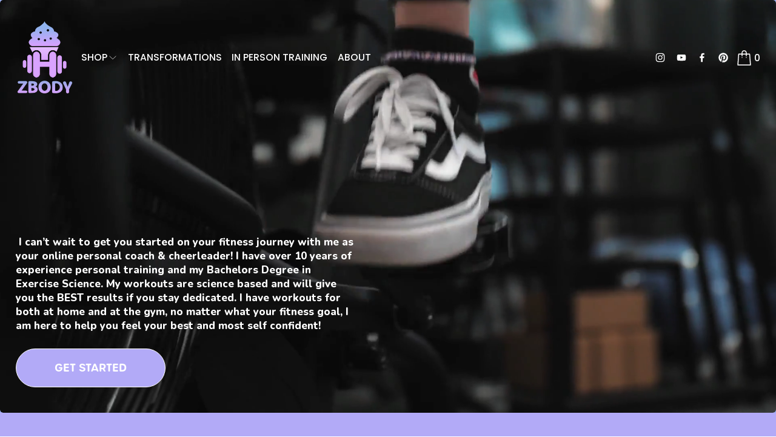

--- FILE ---
content_type: application/javascript; charset=UTF-8
request_url: https://static1.squarespace.com/static/vta/5c5a519771c10ba3470d8101/scripts/1589.bc4627b731c5f9226711.js
body_size: 6513
content:
(globalThis.webpackChunknew_bedford_framework=globalThis.webpackChunknew_bedford_framework||[]).push([[1589],{11589:(n,e,t)=>{"use strict";t.d(e,{A:()=>M});t(94226);var o=t(80296),r=t(23029),i=t(92901),s=t(50388),a=t(53954),u=t(85501),c=t(64467),l=t(45299),p=t(11561),d=t(22131),f=t(91028),v=t(32171),h=t(45458),m=function(){return(0,i.A)(function n(e){var t=e.color1,o=e.color2;(0,r.A)(this,n),this.color1=(0,h.A)(t),this.color2=(0,h.A)(o)},[{key:"update",value:function(){}}])}(),y=t(80225);const x="\nattribute vec3 aPosition;\n\nvarying vec2 vUv;\n\nvoid main() {\n  gl_Position = vec4(aPosition, 1.0);\n  vUv = gl_Position.xy * 0.5 + 0.5;\n}\n";function g(n,e){var t=Object.keys(n);if(Object.getOwnPropertySymbols){var o=Object.getOwnPropertySymbols(n);e&&(o=o.filter(function(e){return Object.getOwnPropertyDescriptor(n,e).enumerable})),t.push.apply(t,o)}return t}function A(n){for(var e=1;e<arguments.length;e++){var t=null!=arguments[e]?arguments[e]:{};e%2?g(Object(t),!0).forEach(function(e){(0,c.A)(n,e,t[e])}):Object.getOwnPropertyDescriptors?Object.defineProperties(n,Object.getOwnPropertyDescriptors(t)):g(Object(t)).forEach(function(e){Object.defineProperty(n,e,Object.getOwnPropertyDescriptor(t,e))})}return n}var b=function(){return(0,i.A)(function n(e){var t=this,o=e.stage;(0,r.A)(this,n),(0,c.A)(this,"angle",0),(0,c.A)(this,"setProps",function(n){t.props=A(A({},t.props),n),t.angle=t.props.linearGradientAngle}),this.props=A({},n.defaultProps),this.stage=o},[{key:"getProgram",value:function(){return this.stage.getProgram({key:"linear-gradient-program",factory:function(){return new y.A({vert:x,frag:"\n//\n// Description : Array and textureless GLSL 2D/3D/4D simplex\n//               noise functions.\n//      Author : Ian McEwan, Ashima Arts.\n//  Maintainer : ijm\n//     Lastmod : 20110822 (ijm)\n//     License : Copyright (C) 2011 Ashima Arts. All rights reserved.\n//               Distributed under the MIT License. See LICENSE file.\n//               https://github.com/ashima/webgl-noise\n//\n\nvec3 mod289_4217261547(vec3 x) {\n  return x - floor(x * (1.0 / 289.0)) * 289.0;\n}\n\nvec4 mod289_4217261547(vec4 x) {\n  return x - floor(x * (1.0 / 289.0)) * 289.0;\n}\n\nvec4 permute_4217261547(vec4 x) {\n     return mod289_4217261547(((x*34.0)+1.0)*x);\n}\n\nvec4 taylorInvSqrt_4217261547(vec4 r)\n{\n  return 1.79284291400159 - 0.85373472095314 * r;\n}\n\nfloat snoise(vec3 v)\n  {\n  const vec2  C = vec2(1.0/6.0, 1.0/3.0) ;\n  const vec4  D_4217261547 = vec4(0.0, 0.5, 1.0, 2.0);\n\n// First corner\n  vec3 i  = floor(v + dot(v, C.yyy) );\n  vec3 x0 =   v - i + dot(i, C.xxx) ;\n\n// Other corners\n  vec3 g_4217261547 = step(x0.yzx, x0.xyz);\n  vec3 l = 1.0 - g_4217261547;\n  vec3 i1 = min( g_4217261547.xyz, l.zxy );\n  vec3 i2 = max( g_4217261547.xyz, l.zxy );\n\n  //   x0 = x0 - 0.0 + 0.0 * C.xxx;\n  //   x1 = x0 - i1  + 1.0 * C.xxx;\n  //   x2 = x0 - i2  + 2.0 * C.xxx;\n  //   x3 = x0 - 1.0 + 3.0 * C.xxx;\n  vec3 x1 = x0 - i1 + C.xxx;\n  vec3 x2 = x0 - i2 + C.yyy; // 2.0*C.x = 1/3 = C.y\n  vec3 x3 = x0 - D_4217261547.yyy;      // -1.0+3.0*C.x = -0.5 = -D.y\n\n// Permutations\n  i = mod289_4217261547(i);\n  vec4 p = permute_4217261547( permute_4217261547( permute_4217261547(\n             i.z + vec4(0.0, i1.z, i2.z, 1.0 ))\n           + i.y + vec4(0.0, i1.y, i2.y, 1.0 ))\n           + i.x + vec4(0.0, i1.x, i2.x, 1.0 ));\n\n// Gradients: 7x7 points over a square, mapped onto an octahedron.\n// The ring size 17*17 = 289 is close to a multiple of 49 (49*6 = 294)\n  float n_ = 0.142857142857; // 1.0/7.0\n  vec3  ns = n_ * D_4217261547.wyz - D_4217261547.xzx;\n\n  vec4 j = p - 49.0 * floor(p * ns.z * ns.z);  //  mod(p,7*7)\n\n  vec4 x_ = floor(j * ns.z);\n  vec4 y_ = floor(j - 7.0 * x_ );    // mod(j,N)\n\n  vec4 x = x_ *ns.x + ns.yyyy;\n  vec4 y = y_ *ns.x + ns.yyyy;\n  vec4 h = 1.0 - abs(x) - abs(y);\n\n  vec4 b0 = vec4( x.xy, y.xy );\n  vec4 b1 = vec4( x.zw, y.zw );\n\n  //vec4 s0 = vec4(lessThan(b0,0.0))*2.0 - 1.0;\n  //vec4 s1 = vec4(lessThan(b1,0.0))*2.0 - 1.0;\n  vec4 s0 = floor(b0)*2.0 + 1.0;\n  vec4 s1 = floor(b1)*2.0 + 1.0;\n  vec4 sh = -step(h, vec4(0.0));\n\n  vec4 a0 = b0.xzyw + s0.xzyw*sh.xxyy ;\n  vec4 a1_4217261547 = b1.xzyw + s1.xzyw*sh.zzww ;\n\n  vec3 p0_4217261547 = vec3(a0.xy,h.x);\n  vec3 p1 = vec3(a0.zw,h.y);\n  vec3 p2 = vec3(a1_4217261547.xy,h.z);\n  vec3 p3 = vec3(a1_4217261547.zw,h.w);\n\n//Normalise gradients\n  vec4 norm = taylorInvSqrt_4217261547(vec4(dot(p0_4217261547,p0_4217261547), dot(p1,p1), dot(p2, p2), dot(p3,p3)));\n  p0_4217261547 *= norm.x;\n  p1 *= norm.y;\n  p2 *= norm.z;\n  p3 *= norm.w;\n\n// Mix final noise value\n  vec4 m = max(0.6 - vec4(dot(x0,x0), dot(x1,x1), dot(x2,x2), dot(x3,x3)), 0.0);\n  m = m * m;\n  return 42.0 * dot( m*m, vec4( dot(p0_4217261547,x0), dot(p1,x1),\n                                dot(p2,x2), dot(p3,x3) ) );\n  }\n\nfloat ease(float t) {\n  float f = t - 1.0;\n  return f * f * f + 1.0;\n}\n\n#define V_SEED_X 12.9898\n#define V_SEED_Y 78.233\n#define R_SEED 43758.5453\n#define PI 3.141592653589793\n\nuniform vec3 uColor1;\nuniform vec3 uColor2;\n\nuniform float uNoiseIntensity;\nuniform float uNoiseScale;\nuniform float uNoiseBias;\nuniform float uNoiseTime;\n\nuniform vec2 uAngle;\nuniform float uPosition1;\nuniform float uPosition2;\nuniform float uRepeat;\n\nuniform vec2 uResolution;\n\nuniform float uComplexity;\nuniform float uDirection;\nuniform float uIntensity;\nuniform float uSeed;\nuniform float uSmoothness;\nuniform float uTime;\nuniform float uMorphTime;\n\nvarying vec2 vUv;\nvarying float vDepth;\n\nfloat map(float value, float min1, float max1, float min2, float max2) {\n  return min2 + (value - min1) * (max2 - min2) / (max1 - min1);\n}\n\nfloat rand(vec2 co){\n  return fract(sin(dot(co.xy, vec2(V_SEED_X, V_SEED_Y))) * R_SEED);\n}\n\nfloat noise(vec2 uv) {\n  float random = rand(uv + uNoiseTime);\n\n  return snoise(vec3(uv, uNoiseTime) * uNoiseScale + random);\n}\n\nvec2 rotate(vec2 uv,float amount){\n  float ca = cos(amount);\n  float sa = sin(amount);\n\n  return vec2(\n    uv.x * ca + uv.y * sa,\n    -uv.x * sa + uv.y * ca\n  );\n}\n\nfloat getNoise(vec2 uv) {\n  vec2 direction = rotate(vec2(uTime), uDirection);\n\n  return 1.0 - snoise(vec3(uv * uComplexity + direction, uMorphTime) + uSeed);\n}\n\nvoid main () {\n  float dist = 1.0 - ease(smoothstep(1.0 - uSmoothness, 1.0, 1.0 - getNoise(vUv))) * uIntensity;\n  vec2 uv = (vUv - 0.5) * dist + 0.5;\n\n  float t = dot(vec2(0.5) - uv, uAngle) + 0.5;\n  t = (cos(t * uRepeat * PI) + 1.0) * 0.5;\n  t += uNoiseIntensity * (noise(gl_FragCoord.xy / uResolution) + uNoiseBias);\n\n  float gradient = clamp(\n    map(t, uPosition1, uPosition2, 0.0, 1.0),\n    0.0,\n    1.0\n  );\n\n  vec3 color = mix(uColor1, uColor2, gradient);\n\n  gl_FragColor = vec4(color, 1.0);\n}\n"})}})}},{key:"getUniforms",value:function(){return this.uniforms={uAngle:[Math.cos(-this.props.linearGradientAngle*Math.PI/180),Math.sin(-this.props.linearGradientAngle*Math.PI/180)],uPosition1:.5*(.01*this.props.linearGradientStartColorDistance+1),uPosition2:.5*(.01*this.props.linearGradientEndColorDistance+1),uRepeat:this.props.linearGradientRepeat},this.uniforms}},{key:"update",value:function(){if(this.props.linearGradientAngle){var n=this.angle*Math.PI/180;this.uniforms.uAngle[0]=Math.cos(n),this.uniforms.uAngle[1]=Math.sin(n),this.angle-=.016*this.props.linearGradientAngleMotion}else this.uniforms.uAngle[0]=Math.cos(-this.props.linearGradientAngle*Math.PI/180),this.uniforms.uAngle[1]=Math.sin(-this.props.linearGradientAngle*Math.PI/180)}},{key:"onAttach",value:function(){}},{key:"onDetach",value:function(){}}])}();(0,c.A)(b,"defaultProps",{linearGradientStartColorDistance:-100,linearGradientEndColorDistance:100,linearGradientAngle:10,linearGradientAngleMotion:0,linearGradientRepeat:1});var w=t(81530),_=function(){return(0,i.A)(function n(e){var t=e.position,o=e.target,i=e.speed,s=void 0===i?.5:i;(0,r.A)(this,n),this.position=t,this.target=o,this.speed=s},[{key:"update",value:function(){var n=arguments.length>0&&void 0!==arguments[0]?arguments[0]:.016,e=this.target,t=this.position,o=this.speed;t[0]+=(e[0]-t[0])*(o*n),t[1]+=(e[1]-t[1])*(o*n)}}])}();function P(n,e){var t=Object.keys(n);if(Object.getOwnPropertySymbols){var o=Object.getOwnPropertySymbols(n);e&&(o=o.filter(function(e){return Object.getOwnPropertyDescriptor(n,e).enumerable})),t.push.apply(t,o)}return t}function C(n){for(var e=1;e<arguments.length;e++){var t=null!=arguments[e]?arguments[e]:{};e%2?P(Object(t),!0).forEach(function(e){(0,c.A)(n,e,t[e])}):Object.getOwnPropertyDescriptors?Object.defineProperties(n,Object.getOwnPropertyDescriptors(t)):P(Object(t)).forEach(function(e){Object.defineProperty(n,e,Object.getOwnPropertyDescriptor(t,e))})}return n}var S=function(){return(0,i.A)(function n(e){var t=this,o=e.node,i=e.position;(0,r.A)(this,n),(0,c.A)(this,"target",[.5,.5]),(0,c.A)(this,"setProps",function(n){t.props=C(C({},t.props),n),t.animation.speed=t.props.followSpeed,t.position[0]=t.target[0]=t.props.restX,t.position[1]=t.target[1]=t.props.restY,t.props.enabled?t.addEventListeners():(t.removeEventListeners(),t.update())}),(0,c.A)(this,"onPointerMove",function(n){var e=t.node.getBoundingClientRect(),o=(n.clientX-e.left)/e.width,r=1-(n.clientY-e.top)/e.height;t.target[0]=o,t.target[1]=r,clearTimeout(t.pointerTargetResetTID)}),(0,c.A)(this,"onPointerLeave",function(){clearTimeout(t.pointerTargetResetTID),t.pointerTargetResetTID=setTimeout(t.resetPointerTarget,2e3)}),(0,c.A)(this,"resetPointerTarget",function(){w.A.copy(t.target,[t.props.restX,t.props.restY])}),this.props=C({},n.defaultProps),this.node=o,this.position=i,this.animation=new _({position:this.position,target:this.target})},[{key:"addEventListeners",value:function(){this.node.addEventListener("mousemove",this.onPointerMove),this.node.addEventListener("mouseleave",this.onPointerLeave)}},{key:"removeEventListeners",value:function(){this.node.removeEventListener("mousemove",this.onPointerMove),this.node.removeEventListener("mouseleave",this.onPointerLeave)}},{key:"update",value:function(){if(this.props.enabled)this.animation.update();else{var n=this.props,e=n.restX,t=n.restY;this.position[0]=e,this.position[1]=t}}},{key:"destroy",value:function(){this.removeEventListeners(),delete this.node}}])}();function O(n,e){var t=Object.keys(n);if(Object.getOwnPropertySymbols){var o=Object.getOwnPropertySymbols(n);e&&(o=o.filter(function(e){return Object.getOwnPropertyDescriptor(n,e).enumerable})),t.push.apply(t,o)}return t}function D(n){for(var e=1;e<arguments.length;e++){var t=null!=arguments[e]?arguments[e]:{};e%2?O(Object(t),!0).forEach(function(e){(0,c.A)(n,e,t[e])}):Object.getOwnPropertyDescriptors?Object.defineProperties(n,Object.getOwnPropertyDescriptors(t)):O(Object(t)).forEach(function(e){Object.defineProperty(n,e,Object.getOwnPropertyDescriptor(t,e))})}return n}(0,c.A)(S,"defaultProps",{enabled:!1,restX:.5,restY:.5,followSpeed:.1});var I=function(){return(0,i.A)(function n(e){var t=this,o=e.stage,i=e.node;(0,r.A)(this,n),(0,c.A)(this,"position",[0,0]),(0,c.A)(this,"setProps",function(n){t.props=D(D({},t.props),n),t.updateFollowCursor()}),this.props=D({},n.defaultProps),this.node=i,this.stage=o,this.createFollowCursor()},[{key:"createFollowCursor",value:function(){this.followCursor=new S({node:this.node.closest("section")||this.node,position:this.position})}},{key:"updateFollowCursor",value:function(){this.followCursor.setProps({enabled:this.props.radialGradientFollowCursor,restX:.01*this.props.radialGradientPositionX,restY:.01*this.props.radialGradientPositionY,followSpeed:.01*this.props.radialGradientFollowSpeed})}},{key:"getProgram",value:function(){return this.stage.getProgram({key:"radial-gradient-program",factory:function(){return new y.A({vert:x,frag:"\n//\n// Description : Array and textureless GLSL 2D/3D/4D simplex\n//               noise functions.\n//      Author : Ian McEwan, Ashima Arts.\n//  Maintainer : ijm\n//     Lastmod : 20110822 (ijm)\n//     License : Copyright (C) 2011 Ashima Arts. All rights reserved.\n//               Distributed under the MIT License. See LICENSE file.\n//               https://github.com/ashima/webgl-noise\n//\n\nvec3 mod289_647663866(vec3 x) {\n  return x - floor(x * (1.0 / 289.0)) * 289.0;\n}\n\nvec4 mod289_647663866(vec4 x) {\n  return x - floor(x * (1.0 / 289.0)) * 289.0;\n}\n\nvec4 permute_647663866(vec4 x) {\n     return mod289_647663866(((x*34.0)+1.0)*x);\n}\n\nvec4 taylorInvSqrt_647663866(vec4 r)\n{\n  return 1.79284291400159 - 0.85373472095314 * r;\n}\n\nfloat snoise(vec3 v)\n  {\n  const vec2  C = vec2(1.0/6.0, 1.0/3.0) ;\n  const vec4  D_647663866 = vec4(0.0, 0.5, 1.0, 2.0);\n\n// First corner\n  vec3 i  = floor(v + dot(v, C.yyy) );\n  vec3 x0 =   v - i + dot(i, C.xxx) ;\n\n// Other corners\n  vec3 g_647663866 = step(x0.yzx, x0.xyz);\n  vec3 l = 1.0 - g_647663866;\n  vec3 i1 = min( g_647663866.xyz, l.zxy );\n  vec3 i2 = max( g_647663866.xyz, l.zxy );\n\n  //   x0 = x0 - 0.0 + 0.0 * C.xxx;\n  //   x1 = x0 - i1  + 1.0 * C.xxx;\n  //   x2 = x0 - i2  + 2.0 * C.xxx;\n  //   x3 = x0 - 1.0 + 3.0 * C.xxx;\n  vec3 x1 = x0 - i1 + C.xxx;\n  vec3 x2 = x0 - i2 + C.yyy; // 2.0*C.x = 1/3 = C.y\n  vec3 x3 = x0 - D_647663866.yyy;      // -1.0+3.0*C.x = -0.5 = -D.y\n\n// Permutations\n  i = mod289_647663866(i);\n  vec4 p = permute_647663866( permute_647663866( permute_647663866(\n             i.z + vec4(0.0, i1.z, i2.z, 1.0 ))\n           + i.y + vec4(0.0, i1.y, i2.y, 1.0 ))\n           + i.x + vec4(0.0, i1.x, i2.x, 1.0 ));\n\n// Gradients: 7x7 points over a square, mapped onto an octahedron.\n// The ring size 17*17 = 289 is close to a multiple of 49 (49*6 = 294)\n  float n_ = 0.142857142857; // 1.0/7.0\n  vec3  ns = n_ * D_647663866.wyz - D_647663866.xzx;\n\n  vec4 j = p - 49.0 * floor(p * ns.z * ns.z);  //  mod(p,7*7)\n\n  vec4 x_ = floor(j * ns.z);\n  vec4 y_ = floor(j - 7.0 * x_ );    // mod(j,N)\n\n  vec4 x = x_ *ns.x + ns.yyyy;\n  vec4 y = y_ *ns.x + ns.yyyy;\n  vec4 h = 1.0 - abs(x) - abs(y);\n\n  vec4 b0 = vec4( x.xy, y.xy );\n  vec4 b1 = vec4( x.zw, y.zw );\n\n  //vec4 s0 = vec4(lessThan(b0,0.0))*2.0 - 1.0;\n  //vec4 s1 = vec4(lessThan(b1,0.0))*2.0 - 1.0;\n  vec4 s0 = floor(b0)*2.0 + 1.0;\n  vec4 s1 = floor(b1)*2.0 + 1.0;\n  vec4 sh = -step(h, vec4(0.0));\n\n  vec4 a0 = b0.xzyw + s0.xzyw*sh.xxyy ;\n  vec4 a1_647663866 = b1.xzyw + s1.xzyw*sh.zzww ;\n\n  vec3 p0_647663866 = vec3(a0.xy,h.x);\n  vec3 p1 = vec3(a0.zw,h.y);\n  vec3 p2 = vec3(a1_647663866.xy,h.z);\n  vec3 p3 = vec3(a1_647663866.zw,h.w);\n\n//Normalise gradients\n  vec4 norm = taylorInvSqrt_647663866(vec4(dot(p0_647663866,p0_647663866), dot(p1,p1), dot(p2, p2), dot(p3,p3)));\n  p0_647663866 *= norm.x;\n  p1 *= norm.y;\n  p2 *= norm.z;\n  p3 *= norm.w;\n\n// Mix final noise value\n  vec4 m = max(0.6 - vec4(dot(x0,x0), dot(x1,x1), dot(x2,x2), dot(x3,x3)), 0.0);\n  m = m * m;\n  return 42.0 * dot( m*m, vec4( dot(p0_647663866,x0), dot(p1,x1),\n                                dot(p2,x2), dot(p3,x3) ) );\n  }\n\nfloat ease(float t) {\n  float f = t - 1.0;\n  return f * f * f + 1.0;\n}\n\n#define V_SEED_X 12.9898\n#define V_SEED_Y 78.233\n#define R_SEED 43758.5453\n\nuniform vec3 uColor1;\nuniform vec3 uColor2;\n\nuniform float uNoiseIntensity;\nuniform float uNoiseScale;\nuniform float uNoiseBias;\nuniform float uNoiseTime;\n\nuniform vec2 uPosition;\nuniform float uRadius;\n\nuniform vec2 uResolution;\n\nuniform float uComplexity;\nuniform float uDirection;\nuniform float uIntensity;\nuniform float uSeed;\nuniform float uSmoothness;\nuniform float uTime;\nuniform float uMorphTime;\n\nvarying vec2 vUv;\nvarying float vDepth;\n\nfloat rand(vec2 co){\n  return fract(sin(dot(co.xy, vec2(V_SEED_X, V_SEED_Y))) * R_SEED);\n}\n\nfloat noise(vec2 uv) {\n  float random = rand(uv + uNoiseTime);\n\n  return snoise(vec3(uv, uNoiseTime) * uNoiseScale + random);\n}\n\nvec2 rotate(vec2 uv,float amount){\n  float ca = cos(amount);\n  float sa = sin(amount);\n\n  return vec2(\n    uv.x * ca + uv.y * sa,\n    -uv.x * sa + uv.y * ca\n  );\n}\n\nfloat getNoise(vec2 uv) {\n  vec2 direction = rotate(vec2(uTime), uDirection);\n\n  return 1.0 - snoise(vec3(uv * uComplexity + direction, uMorphTime) + uSeed);\n}\n\nvoid main () {\n  float dist = 1.0 - ease(smoothstep(1.0 - uSmoothness, 1.0, 1.0 - getNoise(vUv))) * uIntensity;\n  vec2 uv = (vUv - 0.5) * dist + 0.5;\n\n  vec2 center = uPosition;\n  float aspect = uResolution.x / uResolution.y;\n\n  uv.x *= aspect;\n  center.x *= aspect;\n\n  float t = clamp(length(center - uv) / uRadius, 0.0, 1.0);\n  t += uNoiseIntensity * (noise(gl_FragCoord.xy / uResolution) + uNoiseBias);\n\n  vec3 color = mix(uColor1, uColor2, smoothstep(0.0, 1.0, t));\n\n  gl_FragColor = vec4(color, 1.0);\n}\n"})}})}},{key:"getUniforms",value:function(){return this.uniforms={uRadius:.01*this.props.radialGradientRadius,uPosition:this.position},this.uniforms}},{key:"update",value:function(){this.followCursor.update()}},{key:"destroy",value:function(){this.followCursor.destroy()}},{key:"onAttach",value:function(n){this.node=n,this.createFollowCursor(),this.updateFollowCursor()}},{key:"onDetach",value:function(){this.destroy()}}])}();function j(n,e){var t=Object.keys(n);if(Object.getOwnPropertySymbols){var o=Object.getOwnPropertySymbols(n);e&&(o=o.filter(function(e){return Object.getOwnPropertyDescriptor(n,e).enumerable})),t.push.apply(t,o)}return t}function z(n){for(var e=1;e<arguments.length;e++){var t=null!=arguments[e]?arguments[e]:{};e%2?j(Object(t),!0).forEach(function(e){(0,c.A)(n,e,t[e])}):Object.getOwnPropertyDescriptors?Object.defineProperties(n,Object.getOwnPropertyDescriptors(t)):j(Object(t)).forEach(function(e){Object.defineProperty(n,e,Object.getOwnPropertyDescriptor(t,e))})}return n}function T(){try{var n=!Boolean.prototype.valueOf.call(Reflect.construct(Boolean,[],function(){}))}catch(n){}return(T=function(){return!!n})()}(0,c.A)(I,"defaultProps",{radialGradientRadius:50,radialGradientPositionX:50,radialGradientPositionY:50,radialGradientFollowCursor:!1,radialGradientFollowSpeed:50});var E={linear:b,radial:I},G={none:m},M=function(n){function e(n,t){var o,i,u,l;return(0,r.A)(this,e),i=this,u=e,l=[n,t],u=(0,a.A)(u),o=(0,s.A)(i,T()?Reflect.construct(u,l||[],(0,a.A)(i).constructor):u.apply(i,l)),(0,c.A)(o,"gradientType",""),o.isSupported?(o.updateGradient(),o.updateDrawInfo(),o.updateAutoUpdate(),o):(0,s.A)(o)}return(0,u.A)(e,n),(0,i.A)(e,[{key:"updateGradient",value:function(){var n=this.getColors(),e=(0,o.A)(n,2),t=e[0],r=e[1];this.gradient=new E[this.props.gradientType]({stage:this,node:this.node}),this.gradient.setProps(this.props),this.gradientAnimation=new G[this.props.gradientAnimationType]({color1:t,color2:r,speed:.01*this.props.gradientAnimationSpeed,offset:.01*this.props.gradientAnimationIntensity})}},{key:"updateDrawInfo",value:function(){var n=this.props.gradientType;return this.gradientType!==n&&(this.gradientType=n,this.drawInfo=(0,l.A)({program:this.gradient.getProgram(),uniforms:z({uTime:0,uMorphTime:0,uNoiseTime:0},this.getGradientUniforms()),geometry:this.getGeometry({key:"big-triangle",factory:function(){return(0,p.A)()}})}),!0)}},{key:"updateUniforms",value:function(){Object.assign(this.drawInfo.uniforms,this.getGradientUniforms())}},{key:"getGradientUniforms",value:function(){return z(z({},this.gradient.getUniforms()),{},{uColor1:this.gradientAnimation.color1,uColor2:this.gradientAnimation.color2,uNoiseIntensity:.01*this.props.noiseIntensity,uNoiseScale:100+.01*(100-this.props.noiseScale)*900,uNoiseBias:.01*this.props.noiseBias,uResolution:[this.width,this.height],uComplexity:.1*this.props.distortionComplexity,uDirection:(45+this.props.distortionDirection)*(Math.PI/180),uIntensity:.01*this.props.distortionIntensity,uSeed:this.props.distortionSeed,uSmoothness:.01*this.props.distortionSmoothness})}},{key:"updateAutoUpdate",value:function(){var n=this.props,e=n.linearGradientAngleMotion,t=n.radialGradientFollowCursor,o=n.radialGradientFollowSpeed,r=n.animateNoise,i=n.distortionSpeed,s=n.distortionMorphSpeed;this.autoUpdate=r||e||!(!t||!o)||!(!i&&!s)}},{key:"onUpdateProps",value:function(){this.updateGradient(),this.updateDrawInfo()||this.updateUniforms(),this.updateAutoUpdate(),this.refresh()}},{key:"update",value:function(){this.gradient.update(),this.props.animateNoise?(this.drawInfo.uniforms.uNoiseTime+=.016,this.drawInfo.uniforms.uNoiseTime%=1):this.drawInfo.uniforms.uNoiseTime=0,this.drawInfo.uniforms.uTime+=5e-5*this.props.distortionSpeed,this.drawInfo.uniforms.uMorphTime+=1e-4*this.props.distortionMorphSpeed,this.gradientAnimation.update()}},{key:"render",value:function(){(0,d.A)(this.renderer,this.drawInfo)}},{key:"onRefresh",value:function(){this.drawInfo.uniforms.uResolution[0]=this.width,this.drawInfo.uniforms.uResolution[1]=this.height}},{key:"getColors",value:function(){var n=(0,v.m)(this.props.startColor),e=(0,v.m)(this.props.endColor);return this.props.invertColors?[e,n]:[n,e]}},{key:"onAttach",value:function(){this.gradient.onAttach(this.node)}},{key:"onDetach",value:function(){this.gradient.onDetach()}}])}(f.A);(0,c.A)(M,"defaultProps",{gradientType:"radial",invertColors:!1,startColor:"#ffffff",endColor:"#000000",linearGradientStartColorDistance:0,linearGradientEndColorDistance:0,linearGradientAngle:0,linearGradientAngleMotion:0,linearGradientRepeat:1,radialGradientRadius:0,radialGradientPositionX:0,radialGradientPositionY:0,radialGradientFollowCursor:!1,radialGradientFollowSpeed:0,noiseIntensity:0,noiseScale:0,noiseBias:0,animateNoise:!1,distortionComplexity:0,distortionDirection:0,distortionIntensity:0,distortionMorphSpeed:0,distortionSeed:0,distortionSmoothness:0,distortionSpeed:0,gradientAnimationType:"none",gradientAnimationSpeed:0,gradientAnimationIntensity:0})},32171:(n,e,t)=>{"use strict";t.d(e,{K6:()=>r,YL:()=>s,m:()=>u,wm:()=>a});var o=t(80296),r=(t(94226),function(n,e){var t=(0,o.A)(e,3),r=t[0],i=t[1],s=t[2],a=Math.max(r,i,s),u=Math.min(r,i,s),c=0,l=0,p=(a+u)/2;if(a!==u){var d=a-u;switch(l=p>.5?d/(2-a-u):d/(a+u),a){case r:c=(i-s)/d+(i<s?6:0);break;case i:c=(s-r)/d+2;break;case s:c=(r-i)/d+4}c/=6}return n[0]=c,n[1]=l,n[2]=p,n}),i=function(n,e,t){return t<0&&(t+=1),t>1&&(t-=1),t<1/6?n+6*(e-n)*t:t<.5?e:t<2/3?n+(e-n)*(2/3-t)*6:n},s=function(n,e){var t=(0,o.A)(e,3),r=t[0],s=t[1],a=t[2],u=0,c=0,l=0;if(0===s)u=a,c=a,l=a;else{var p=a<.5?a*(1+s):a+s-a*s,d=2*a-p;u=i(d,p,r+1/3),c=i(d,p,r),l=i(d,p,r-1/3)}return n[0]=u,n[1]=c,n[2]=l,n},a=function(n,e,t){return.2126*n+.7152*e+.0722*t},u=function(n){var e,t=[0,0,0,1];if(e=/^((?:rgb|hsl)a?)\(([^\)]*)\)/.exec(n)){var o,r=e[1],s=e[2];switch(r){case"rgb":case"rgba":if(o=/^\s*(\d*\.?\d+)\s*,\s*(\d*\.?\d+)\s*,\s*(\d*\.?\d+)\s*(?:,\s*(\d*\.?\d+)\s*)?$/.exec(s))return t[0]=Math.min(255,parseFloat(o[1],10))/255,t[1]=Math.min(255,parseFloat(o[2],10))/255,t[2]=Math.min(255,parseFloat(o[3],10))/255,t[3]=o[4]?parseFloat(o[4]):1,t;if(o=/^\s*(\d*\.?\d+)\%\s*,\s*(\d*\.?\d+)\%\s*,\s*(\d*\.?\d+)\%\s*(?:,\s*(\d*\.?\d+)\s*)?$/.exec(s))return t[0]=Math.min(100,parseFloat(o[1],10))/100,t[1]=Math.min(100,parseFloat(o[2],10))/100,t[2]=Math.min(100,parseFloat(o[3],10))/100,t[3]=o[4]?parseFloat(o[4]):1,t;break;case"hsl":case"hsla":if(o=/^\s*(\d*\.?\d+)\s*,\s*(\d*\.?\d+)\%\s*,\s*(\d*\.?\d+)\%\s*(?:,\s*(\d*\.?\d+)\s*)?$/.exec(s)){var a=parseFloat(o[1])/360,u=parseFloat(o[2],10)/100,c=parseFloat(o[3],10)/100;if(0===u)t[0]=c,t[1]=c,t[2]=c;else{var l=c<=.5?c*(1+u):c+u-c*u,p=2*c-l;t[0]=i(p,l,a+1/3),t[1]=i(p,l,a),t[2]=i(p,l,a-1/3)}return t[3]=o[4]?parseFloat(o[4]):1,t}}}else if(e=/^\#([A-Fa-f\d]+)$/.exec(n)){var d=e[1],f=d.length;if(3===f||4===f)return t[0]=parseInt(d.charAt(0)+d.charAt(0),16)/255,t[1]=parseInt(d.charAt(1)+d.charAt(1),16)/255,t[2]=parseInt(d.charAt(2)+d.charAt(2),16)/255,t[3]=d.charAt(3)?parseInt(d.charAt(3)+d.charAt(3),16)/255:1,t;if(6===f)return t[0]=parseInt(d.charAt(0)+d.charAt(1),16)/255,t[1]=parseInt(d.charAt(2)+d.charAt(3),16)/255,t[2]=parseInt(d.charAt(4)+d.charAt(5),16)/255,t[3]=d.charAt(6)&&d.charAt(7)?parseInt(d.charAt(6)+d.charAt(7),16)/255:1,t}return t}},81530:(n,e,t)=>{"use strict";t.d(e,{A:()=>p});var o=t(70055),r=t.n(o),i=t(38065),s=t.n(i),a=t(37484),u=t.n(a),c=t(29586),l=t.n(c);const p={sub:r(),length:s(),copy:u(),rotate:l()}},37484:n=>{n.exports=function(n,e){return n[0]=e[0],n[1]=e[1],n}},38065:n=>{n.exports=function(n){var e=n[0],t=n[1];return Math.sqrt(e*e+t*t)}},29586:n=>{n.exports=function(n,e,t){var o=Math.cos(t),r=Math.sin(t),i=e[0],s=e[1];return n[0]=i*o-s*r,n[1]=i*r+s*o,n}},70055:(n,e,t)=>{n.exports=t(95889)},95889:n=>{n.exports=function(n,e,t){return n[0]=e[0]-t[0],n[1]=e[1]-t[1],n}},43145:(n,e,t)=>{"use strict";function o(n,e){(null==e||e>n.length)&&(e=n.length);for(var t=0,o=new Array(e);t<e;t++)o[t]=n[t];return o}t.d(e,{A:()=>o})},80296:(n,e,t)=>{"use strict";t.d(e,{A:()=>r});var o=t(27800);function r(n,e){return function(n){if(Array.isArray(n))return n}(n)||function(n,e){var t=null==n?null:"undefined"!=typeof Symbol&&n[Symbol.iterator]||n["@@iterator"];if(null!=t){var o,r,i=[],s=!0,a=!1;try{for(t=t.call(n);!(s=(o=t.next()).done)&&(i.push(o.value),!e||i.length!==e);s=!0);}catch(n){a=!0,r=n}finally{try{s||null==t.return||t.return()}finally{if(a)throw r}}return i}}(n,e)||(0,o.A)(n,e)||function(){throw new TypeError("Invalid attempt to destructure non-iterable instance.\nIn order to be iterable, non-array objects must have a [Symbol.iterator]() method.")}()}},45458:(n,e,t)=>{"use strict";t.d(e,{A:()=>i});var o=t(43145);var r=t(27800);function i(n){return function(n){if(Array.isArray(n))return(0,o.A)(n)}(n)||function(n){if("undefined"!=typeof Symbol&&null!=n[Symbol.iterator]||null!=n["@@iterator"])return Array.from(n)}(n)||(0,r.A)(n)||function(){throw new TypeError("Invalid attempt to spread non-iterable instance.\nIn order to be iterable, non-array objects must have a [Symbol.iterator]() method.")}()}},27800:(n,e,t)=>{"use strict";t.d(e,{A:()=>r});var o=t(43145);function r(n,e){if(n){if("string"==typeof n)return(0,o.A)(n,e);var t=Object.prototype.toString.call(n).slice(8,-1);return"Object"===t&&n.constructor&&(t=n.constructor.name),"Map"===t||"Set"===t?Array.from(n):"Arguments"===t||/^(?:Ui|I)nt(?:8|16|32)(?:Clamped)?Array$/.test(t)?(0,o.A)(n,e):void 0}}},14302:(n,e,t)=>{"use strict";t.d(e,{F:()=>i,hq:()=>o,py:()=>r});var o="aPosition",r="aNormal",i="aUv"},11561:(n,e,t)=>{"use strict";t.d(e,{A:()=>a});var o=t(14302),r=t(85579),i=t(84430),s=t(57064);function a(){var n=(arguments.length>0&&void 0!==arguments[0]?arguments[0]:{}).position,e=void 0===n?o.hq:n,t=new r.A,a=new Float32Array([-1,-1,-1,3,3,-1]);return(0,i.A)(t,e,new s.A({array:a,itemSize:2})),t}}}]);
//# sourceMappingURL=https://sourcemaps.squarespace.net/new-bedford-framework/sourcemaps/efc97658f21854721cfdcf68620cbe64/scripts/1589.bc4627b731c5f9226711.js.map

--- FILE ---
content_type: application/javascript
request_url: https://www.ghostplugins.dev/assets/confetti/confetti-cart.js
body_size: 212
content:
//import t from"https://cdn.skypack.dev/canvas-confetti";var isProduct = document.querySelectorAll('.collection-type-products.view-item')[0];if (typeof(isProduct) != 'undefined' && isProduct != null){function addClassNameListener(t,e){var o=document.querySelector(t),n=o.textContent;window.setInterval(function(){var t=o.textContent;t!==n&&(t.includes("Added!")&&cartPostSubmitGhost(),n=t)},20)}window.cartPostSubmitGhost=function(){let e={colors:ghostCartConfettiOptions.colors,spread:ghostCartConfettiOptions.spread,particleCount:ghostCartConfettiOptions.particleCount};ghostCartConfettiOptions.loop?(t(e),setInterval(()=>{t(e)},ghostCartConfettiOptions.loopDelay)):t(e)},addClassNameListener(".sqs-add-to-cart-button-inner");}

import t from"https://cdn.skypack.dev/canvas-confetti";function addClassNameListener(t){document.querySelectorAll(t).forEach(function(t){let e=t.outerHTML;window.setInterval(function(){let n=t.outerHTML;n!==e&&n.includes("Added!")&&!n.includes("inter")&&(cartPostSubmitGhost(),t.innerHTML='<div class="sqs-add-to-cart-button-inner inter">Added!</div>')},200)})}window.cartPostSubmitGhost=function(){let e={colors:ghostCartConfettiOptions.colors,spread:ghostCartConfettiOptions.spread,particleCount:ghostCartConfettiOptions.particleCount};ghostCartConfettiOptions.loop?(t(e),setInterval(()=>{t(e)},ghostCartConfettiOptions.loopDelay)):t(e)},addClassNameListener(".sqs-add-to-cart-button-inner");





--- FILE ---
content_type: application/javascript; charset=utf-8
request_url: https://cdn.skypack.dev/-/canvas-confetti@v1.9.4-LCMgwOJqKA12BXENPdo8/dist=es2019,mode=imports/optimized/canvas-confetti.js
body_size: 5371
content:
var module = {};
(function main(global, module2, isWorker, workerSize) {
  var canUseWorker = !!(global.Worker && global.Blob && global.Promise && global.OffscreenCanvas && global.OffscreenCanvasRenderingContext2D && global.HTMLCanvasElement && global.HTMLCanvasElement.prototype.transferControlToOffscreen && global.URL && global.URL.createObjectURL);
  var canUsePaths = typeof Path2D === "function" && typeof DOMMatrix === "function";
  var canDrawBitmap = function() {
    if (!global.OffscreenCanvas) {
      return false;
    }
    try {
      var canvas = new OffscreenCanvas(1, 1);
      var ctx = canvas.getContext("2d");
      ctx.fillRect(0, 0, 1, 1);
      var bitmap = canvas.transferToImageBitmap();
      ctx.createPattern(bitmap, "no-repeat");
    } catch (e) {
      return false;
    }
    return true;
  }();
  function noop() {
  }
  function promise(func) {
    var ModulePromise = module2.exports.Promise;
    var Prom = ModulePromise !== void 0 ? ModulePromise : global.Promise;
    if (typeof Prom === "function") {
      return new Prom(func);
    }
    func(noop, noop);
    return null;
  }
  var bitmapMapper = function(skipTransform, map) {
    return {
      transform: function(bitmap) {
        if (skipTransform) {
          return bitmap;
        }
        if (map.has(bitmap)) {
          return map.get(bitmap);
        }
        var canvas = new OffscreenCanvas(bitmap.width, bitmap.height);
        var ctx = canvas.getContext("2d");
        ctx.drawImage(bitmap, 0, 0);
        map.set(bitmap, canvas);
        return canvas;
      },
      clear: function() {
        map.clear();
      }
    };
  }(canDrawBitmap, new Map());
  var raf = function() {
    var TIME = Math.floor(1e3 / 60);
    var frame, cancel;
    var frames = {};
    var lastFrameTime = 0;
    if (typeof requestAnimationFrame === "function" && typeof cancelAnimationFrame === "function") {
      frame = function(cb) {
        var id = Math.random();
        frames[id] = requestAnimationFrame(function onFrame(time) {
          if (lastFrameTime === time || lastFrameTime + TIME - 1 < time) {
            lastFrameTime = time;
            delete frames[id];
            cb();
          } else {
            frames[id] = requestAnimationFrame(onFrame);
          }
        });
        return id;
      };
      cancel = function(id) {
        if (frames[id]) {
          cancelAnimationFrame(frames[id]);
        }
      };
    } else {
      frame = function(cb) {
        return setTimeout(cb, TIME);
      };
      cancel = function(timer) {
        return clearTimeout(timer);
      };
    }
    return {frame, cancel};
  }();
  var getWorker = function() {
    var worker;
    var prom;
    var resolves = {};
    function decorate(worker2) {
      function execute(options, callback) {
        worker2.postMessage({options: options || {}, callback});
      }
      worker2.init = function initWorker(canvas) {
        var offscreen = canvas.transferControlToOffscreen();
        worker2.postMessage({canvas: offscreen}, [offscreen]);
      };
      worker2.fire = function fireWorker(options, size, done) {
        if (prom) {
          execute(options, null);
          return prom;
        }
        var id = Math.random().toString(36).slice(2);
        prom = promise(function(resolve) {
          function workerDone(msg) {
            if (msg.data.callback !== id) {
              return;
            }
            delete resolves[id];
            worker2.removeEventListener("message", workerDone);
            prom = null;
            bitmapMapper.clear();
            done();
            resolve();
          }
          worker2.addEventListener("message", workerDone);
          execute(options, id);
          resolves[id] = workerDone.bind(null, {data: {callback: id}});
        });
        return prom;
      };
      worker2.reset = function resetWorker() {
        worker2.postMessage({reset: true});
        for (var id in resolves) {
          resolves[id]();
          delete resolves[id];
        }
      };
    }
    return function() {
      if (worker) {
        return worker;
      }
      if (!isWorker && canUseWorker) {
        var code = [
          "var CONFETTI, SIZE = {}, module = {};",
          "(" + main.toString() + ")(this, module, true, SIZE);",
          "onmessage = function(msg) {",
          "  if (msg.data.options) {",
          "    CONFETTI(msg.data.options).then(function () {",
          "      if (msg.data.callback) {",
          "        postMessage({ callback: msg.data.callback });",
          "      }",
          "    });",
          "  } else if (msg.data.reset) {",
          "    CONFETTI && CONFETTI.reset();",
          "  } else if (msg.data.resize) {",
          "    SIZE.width = msg.data.resize.width;",
          "    SIZE.height = msg.data.resize.height;",
          "  } else if (msg.data.canvas) {",
          "    SIZE.width = msg.data.canvas.width;",
          "    SIZE.height = msg.data.canvas.height;",
          "    CONFETTI = module.exports.create(msg.data.canvas);",
          "  }",
          "}"
        ].join("\n");
        try {
          worker = new Worker(URL.createObjectURL(new Blob([code])));
        } catch (e) {
          typeof console !== "undefined" && typeof console.warn === "function" ? console.warn("\u{1F38A} Could not load worker", e) : null;
          return null;
        }
        decorate(worker);
      }
      return worker;
    };
  }();
  var defaults = {
    particleCount: 50,
    angle: 90,
    spread: 45,
    startVelocity: 45,
    decay: 0.9,
    gravity: 1,
    drift: 0,
    ticks: 200,
    x: 0.5,
    y: 0.5,
    shapes: ["square", "circle"],
    zIndex: 100,
    colors: [
      "#26ccff",
      "#a25afd",
      "#ff5e7e",
      "#88ff5a",
      "#fcff42",
      "#ffa62d",
      "#ff36ff"
    ],
    disableForReducedMotion: false,
    scalar: 1
  };
  function convert(val, transform) {
    return transform ? transform(val) : val;
  }
  function isOk(val) {
    return !(val === null || val === void 0);
  }
  function prop(options, name, transform) {
    return convert(options && isOk(options[name]) ? options[name] : defaults[name], transform);
  }
  function onlyPositiveInt(number) {
    return number < 0 ? 0 : Math.floor(number);
  }
  function randomInt(min, max) {
    return Math.floor(Math.random() * (max - min)) + min;
  }
  function toDecimal(str) {
    return parseInt(str, 16);
  }
  function colorsToRgb(colors) {
    return colors.map(hexToRgb);
  }
  function hexToRgb(str) {
    var val = String(str).replace(/[^0-9a-f]/gi, "");
    if (val.length < 6) {
      val = val[0] + val[0] + val[1] + val[1] + val[2] + val[2];
    }
    return {
      r: toDecimal(val.substring(0, 2)),
      g: toDecimal(val.substring(2, 4)),
      b: toDecimal(val.substring(4, 6))
    };
  }
  function getOrigin(options) {
    var origin = prop(options, "origin", Object);
    origin.x = prop(origin, "x", Number);
    origin.y = prop(origin, "y", Number);
    return origin;
  }
  function setCanvasWindowSize(canvas) {
    canvas.width = document.documentElement.clientWidth;
    canvas.height = document.documentElement.clientHeight;
  }
  function setCanvasRectSize(canvas) {
    var rect = canvas.getBoundingClientRect();
    canvas.width = rect.width;
    canvas.height = rect.height;
  }
  function getCanvas(zIndex) {
    var canvas = document.createElement("canvas");
    canvas.style.position = "fixed";
    canvas.style.top = "0px";
    canvas.style.left = "0px";
    canvas.style.pointerEvents = "none";
    canvas.style.zIndex = zIndex;
    return canvas;
  }
  function ellipse(context, x, y, radiusX, radiusY, rotation, startAngle, endAngle, antiClockwise) {
    context.save();
    context.translate(x, y);
    context.rotate(rotation);
    context.scale(radiusX, radiusY);
    context.arc(0, 0, 1, startAngle, endAngle, antiClockwise);
    context.restore();
  }
  function randomPhysics(opts) {
    var radAngle = opts.angle * (Math.PI / 180);
    var radSpread = opts.spread * (Math.PI / 180);
    return {
      x: opts.x,
      y: opts.y,
      wobble: Math.random() * 10,
      wobbleSpeed: Math.min(0.11, Math.random() * 0.1 + 0.05),
      velocity: opts.startVelocity * 0.5 + Math.random() * opts.startVelocity,
      angle2D: -radAngle + (0.5 * radSpread - Math.random() * radSpread),
      tiltAngle: (Math.random() * (0.75 - 0.25) + 0.25) * Math.PI,
      color: opts.color,
      shape: opts.shape,
      tick: 0,
      totalTicks: opts.ticks,
      decay: opts.decay,
      drift: opts.drift,
      random: Math.random() + 2,
      tiltSin: 0,
      tiltCos: 0,
      wobbleX: 0,
      wobbleY: 0,
      gravity: opts.gravity * 3,
      ovalScalar: 0.6,
      scalar: opts.scalar,
      flat: opts.flat
    };
  }
  function updateFetti(context, fetti) {
    fetti.x += Math.cos(fetti.angle2D) * fetti.velocity + fetti.drift;
    fetti.y += Math.sin(fetti.angle2D) * fetti.velocity + fetti.gravity;
    fetti.velocity *= fetti.decay;
    if (fetti.flat) {
      fetti.wobble = 0;
      fetti.wobbleX = fetti.x + 10 * fetti.scalar;
      fetti.wobbleY = fetti.y + 10 * fetti.scalar;
      fetti.tiltSin = 0;
      fetti.tiltCos = 0;
      fetti.random = 1;
    } else {
      fetti.wobble += fetti.wobbleSpeed;
      fetti.wobbleX = fetti.x + 10 * fetti.scalar * Math.cos(fetti.wobble);
      fetti.wobbleY = fetti.y + 10 * fetti.scalar * Math.sin(fetti.wobble);
      fetti.tiltAngle += 0.1;
      fetti.tiltSin = Math.sin(fetti.tiltAngle);
      fetti.tiltCos = Math.cos(fetti.tiltAngle);
      fetti.random = Math.random() + 2;
    }
    var progress = fetti.tick++ / fetti.totalTicks;
    var x1 = fetti.x + fetti.random * fetti.tiltCos;
    var y1 = fetti.y + fetti.random * fetti.tiltSin;
    var x2 = fetti.wobbleX + fetti.random * fetti.tiltCos;
    var y2 = fetti.wobbleY + fetti.random * fetti.tiltSin;
    context.fillStyle = "rgba(" + fetti.color.r + ", " + fetti.color.g + ", " + fetti.color.b + ", " + (1 - progress) + ")";
    context.beginPath();
    if (canUsePaths && fetti.shape.type === "path" && typeof fetti.shape.path === "string" && Array.isArray(fetti.shape.matrix)) {
      context.fill(transformPath2D(fetti.shape.path, fetti.shape.matrix, fetti.x, fetti.y, Math.abs(x2 - x1) * 0.1, Math.abs(y2 - y1) * 0.1, Math.PI / 10 * fetti.wobble));
    } else if (fetti.shape.type === "bitmap") {
      var rotation = Math.PI / 10 * fetti.wobble;
      var scaleX = Math.abs(x2 - x1) * 0.1;
      var scaleY = Math.abs(y2 - y1) * 0.1;
      var width = fetti.shape.bitmap.width * fetti.scalar;
      var height = fetti.shape.bitmap.height * fetti.scalar;
      var matrix = new DOMMatrix([
        Math.cos(rotation) * scaleX,
        Math.sin(rotation) * scaleX,
        -Math.sin(rotation) * scaleY,
        Math.cos(rotation) * scaleY,
        fetti.x,
        fetti.y
      ]);
      matrix.multiplySelf(new DOMMatrix(fetti.shape.matrix));
      var pattern = context.createPattern(bitmapMapper.transform(fetti.shape.bitmap), "no-repeat");
      pattern.setTransform(matrix);
      context.globalAlpha = 1 - progress;
      context.fillStyle = pattern;
      context.fillRect(fetti.x - width / 2, fetti.y - height / 2, width, height);
      context.globalAlpha = 1;
    } else if (fetti.shape === "circle") {
      context.ellipse ? context.ellipse(fetti.x, fetti.y, Math.abs(x2 - x1) * fetti.ovalScalar, Math.abs(y2 - y1) * fetti.ovalScalar, Math.PI / 10 * fetti.wobble, 0, 2 * Math.PI) : ellipse(context, fetti.x, fetti.y, Math.abs(x2 - x1) * fetti.ovalScalar, Math.abs(y2 - y1) * fetti.ovalScalar, Math.PI / 10 * fetti.wobble, 0, 2 * Math.PI);
    } else if (fetti.shape === "star") {
      var rot = Math.PI / 2 * 3;
      var innerRadius = 4 * fetti.scalar;
      var outerRadius = 8 * fetti.scalar;
      var x = fetti.x;
      var y = fetti.y;
      var spikes = 5;
      var step = Math.PI / spikes;
      while (spikes--) {
        x = fetti.x + Math.cos(rot) * outerRadius;
        y = fetti.y + Math.sin(rot) * outerRadius;
        context.lineTo(x, y);
        rot += step;
        x = fetti.x + Math.cos(rot) * innerRadius;
        y = fetti.y + Math.sin(rot) * innerRadius;
        context.lineTo(x, y);
        rot += step;
      }
    } else {
      context.moveTo(Math.floor(fetti.x), Math.floor(fetti.y));
      context.lineTo(Math.floor(fetti.wobbleX), Math.floor(y1));
      context.lineTo(Math.floor(x2), Math.floor(y2));
      context.lineTo(Math.floor(x1), Math.floor(fetti.wobbleY));
    }
    context.closePath();
    context.fill();
    return fetti.tick < fetti.totalTicks;
  }
  function animate(canvas, fettis, resizer, size, done) {
    var animatingFettis = fettis.slice();
    var context = canvas.getContext("2d");
    var animationFrame;
    var destroy;
    var prom = promise(function(resolve) {
      function onDone() {
        animationFrame = destroy = null;
        context.clearRect(0, 0, size.width, size.height);
        bitmapMapper.clear();
        done();
        resolve();
      }
      function update() {
        if (isWorker && !(size.width === workerSize.width && size.height === workerSize.height)) {
          size.width = canvas.width = workerSize.width;
          size.height = canvas.height = workerSize.height;
        }
        if (!size.width && !size.height) {
          resizer(canvas);
          size.width = canvas.width;
          size.height = canvas.height;
        }
        context.clearRect(0, 0, size.width, size.height);
        animatingFettis = animatingFettis.filter(function(fetti) {
          return updateFetti(context, fetti);
        });
        if (animatingFettis.length) {
          animationFrame = raf.frame(update);
        } else {
          onDone();
        }
      }
      animationFrame = raf.frame(update);
      destroy = onDone;
    });
    return {
      addFettis: function(fettis2) {
        animatingFettis = animatingFettis.concat(fettis2);
        return prom;
      },
      canvas,
      promise: prom,
      reset: function() {
        if (animationFrame) {
          raf.cancel(animationFrame);
        }
        if (destroy) {
          destroy();
        }
      }
    };
  }
  function confettiCannon(canvas, globalOpts) {
    var isLibCanvas = !canvas;
    var allowResize = !!prop(globalOpts || {}, "resize");
    var hasResizeEventRegistered = false;
    var globalDisableForReducedMotion = prop(globalOpts, "disableForReducedMotion", Boolean);
    var shouldUseWorker = canUseWorker && !!prop(globalOpts || {}, "useWorker");
    var worker = shouldUseWorker ? getWorker() : null;
    var resizer = isLibCanvas ? setCanvasWindowSize : setCanvasRectSize;
    var initialized = canvas && worker ? !!canvas.__confetti_initialized : false;
    var preferLessMotion = typeof matchMedia === "function" && matchMedia("(prefers-reduced-motion)").matches;
    var animationObj;
    function fireLocal(options, size, done) {
      var particleCount = prop(options, "particleCount", onlyPositiveInt);
      var angle = prop(options, "angle", Number);
      var spread = prop(options, "spread", Number);
      var startVelocity = prop(options, "startVelocity", Number);
      var decay = prop(options, "decay", Number);
      var gravity = prop(options, "gravity", Number);
      var drift = prop(options, "drift", Number);
      var colors = prop(options, "colors", colorsToRgb);
      var ticks = prop(options, "ticks", Number);
      var shapes = prop(options, "shapes");
      var scalar = prop(options, "scalar");
      var flat = !!prop(options, "flat");
      var origin = getOrigin(options);
      var temp = particleCount;
      var fettis = [];
      var startX = canvas.width * origin.x;
      var startY = canvas.height * origin.y;
      while (temp--) {
        fettis.push(randomPhysics({
          x: startX,
          y: startY,
          angle,
          spread,
          startVelocity,
          color: colors[temp % colors.length],
          shape: shapes[randomInt(0, shapes.length)],
          ticks,
          decay,
          gravity,
          drift,
          scalar,
          flat
        }));
      }
      if (animationObj) {
        return animationObj.addFettis(fettis);
      }
      animationObj = animate(canvas, fettis, resizer, size, done);
      return animationObj.promise;
    }
    function fire(options) {
      var disableForReducedMotion = globalDisableForReducedMotion || prop(options, "disableForReducedMotion", Boolean);
      var zIndex = prop(options, "zIndex", Number);
      if (disableForReducedMotion && preferLessMotion) {
        return promise(function(resolve) {
          resolve();
        });
      }
      if (isLibCanvas && animationObj) {
        canvas = animationObj.canvas;
      } else if (isLibCanvas && !canvas) {
        canvas = getCanvas(zIndex);
        document.body.appendChild(canvas);
      }
      if (allowResize && !initialized) {
        resizer(canvas);
      }
      var size = {
        width: canvas.width,
        height: canvas.height
      };
      if (worker && !initialized) {
        worker.init(canvas);
      }
      initialized = true;
      if (worker) {
        canvas.__confetti_initialized = true;
      }
      function onResize() {
        if (worker) {
          var obj = {
            getBoundingClientRect: function() {
              if (!isLibCanvas) {
                return canvas.getBoundingClientRect();
              }
            }
          };
          resizer(obj);
          worker.postMessage({
            resize: {
              width: obj.width,
              height: obj.height
            }
          });
          return;
        }
        size.width = size.height = null;
      }
      function done() {
        animationObj = null;
        if (allowResize) {
          hasResizeEventRegistered = false;
          global.removeEventListener("resize", onResize);
        }
        if (isLibCanvas && canvas) {
          if (document.body.contains(canvas)) {
            document.body.removeChild(canvas);
          }
          canvas = null;
          initialized = false;
        }
      }
      if (allowResize && !hasResizeEventRegistered) {
        hasResizeEventRegistered = true;
        global.addEventListener("resize", onResize, false);
      }
      if (worker) {
        return worker.fire(options, size, done);
      }
      return fireLocal(options, size, done);
    }
    fire.reset = function() {
      if (worker) {
        worker.reset();
      }
      if (animationObj) {
        animationObj.reset();
      }
    };
    return fire;
  }
  var defaultFire;
  function getDefaultFire() {
    if (!defaultFire) {
      defaultFire = confettiCannon(null, {useWorker: true, resize: true});
    }
    return defaultFire;
  }
  function transformPath2D(pathString, pathMatrix, x, y, scaleX, scaleY, rotation) {
    var path2d = new Path2D(pathString);
    var t1 = new Path2D();
    t1.addPath(path2d, new DOMMatrix(pathMatrix));
    var t2 = new Path2D();
    t2.addPath(t1, new DOMMatrix([
      Math.cos(rotation) * scaleX,
      Math.sin(rotation) * scaleX,
      -Math.sin(rotation) * scaleY,
      Math.cos(rotation) * scaleY,
      x,
      y
    ]));
    return t2;
  }
  function shapeFromPath(pathData) {
    if (!canUsePaths) {
      throw new Error("path confetti are not supported in this browser");
    }
    var path, matrix;
    if (typeof pathData === "string") {
      path = pathData;
    } else {
      path = pathData.path;
      matrix = pathData.matrix;
    }
    var path2d = new Path2D(path);
    var tempCanvas = document.createElement("canvas");
    var tempCtx = tempCanvas.getContext("2d");
    if (!matrix) {
      var maxSize = 1e3;
      var minX = maxSize;
      var minY = maxSize;
      var maxX = 0;
      var maxY = 0;
      var width, height;
      for (var x = 0; x < maxSize; x += 2) {
        for (var y = 0; y < maxSize; y += 2) {
          if (tempCtx.isPointInPath(path2d, x, y, "nonzero")) {
            minX = Math.min(minX, x);
            minY = Math.min(minY, y);
            maxX = Math.max(maxX, x);
            maxY = Math.max(maxY, y);
          }
        }
      }
      width = maxX - minX;
      height = maxY - minY;
      var maxDesiredSize = 10;
      var scale = Math.min(maxDesiredSize / width, maxDesiredSize / height);
      matrix = [
        scale,
        0,
        0,
        scale,
        -Math.round(width / 2 + minX) * scale,
        -Math.round(height / 2 + minY) * scale
      ];
    }
    return {
      type: "path",
      path,
      matrix
    };
  }
  function shapeFromText(textData) {
    var text, scalar = 1, color = "#000000", fontFamily = '"Apple Color Emoji", "Segoe UI Emoji", "Segoe UI Symbol", "Noto Color Emoji", "EmojiOne Color", "Android Emoji", "Twemoji Mozilla", "system emoji", sans-serif';
    if (typeof textData === "string") {
      text = textData;
    } else {
      text = textData.text;
      scalar = "scalar" in textData ? textData.scalar : scalar;
      fontFamily = "fontFamily" in textData ? textData.fontFamily : fontFamily;
      color = "color" in textData ? textData.color : color;
    }
    var fontSize = 10 * scalar;
    var font = "" + fontSize + "px " + fontFamily;
    var canvas = new OffscreenCanvas(fontSize, fontSize);
    var ctx = canvas.getContext("2d");
    ctx.font = font;
    var size = ctx.measureText(text);
    var width = Math.ceil(size.actualBoundingBoxRight + size.actualBoundingBoxLeft);
    var height = Math.ceil(size.actualBoundingBoxAscent + size.actualBoundingBoxDescent);
    var padding = 2;
    var x = size.actualBoundingBoxLeft + padding;
    var y = size.actualBoundingBoxAscent + padding;
    width += padding + padding;
    height += padding + padding;
    canvas = new OffscreenCanvas(width, height);
    ctx = canvas.getContext("2d");
    ctx.font = font;
    ctx.fillStyle = color;
    ctx.fillText(text, x, y);
    var scale = 1 / scalar;
    return {
      type: "bitmap",
      bitmap: canvas.transferToImageBitmap(),
      matrix: [scale, 0, 0, scale, -width * scale / 2, -height * scale / 2]
    };
  }
  module2.exports = function() {
    return getDefaultFire().apply(this, arguments);
  };
  module2.exports.reset = function() {
    getDefaultFire().reset();
  };
  module2.exports.create = confettiCannon;
  module2.exports.shapeFromPath = shapeFromPath;
  module2.exports.shapeFromText = shapeFromText;
})(function() {
  if (typeof window !== "undefined") {
    return window;
  }
  if (typeof self !== "undefined") {
    return self;
  }
  return this || {};
}(), module, false);
var confetti_module = module.exports;
var create = module.exports.create;
export default confetti_module;
export {create};


--- FILE ---
content_type: application/javascript
request_url: https://www.ghostplugins.dev/assets/confetti/confetti.js
body_size: 46
content:
//import o from"https://cdn.skypack.dev/canvas-confetti";window.j=function(){let t={colors:ghostFormConfettiOptions.colors,spread:ghostFormConfettiOptions.spread,particleCount:ghostFormConfettiOptions.particleCount};ghostFormConfettiOptions.loop?(o(t),setInterval(()=>{o(t)},ghostFormConfettiOptions.loopDelay)):o(t)};
import o from"https://cdn.skypack.dev/canvas-confetti";window.wrytePostSubmitGhost=function(){let t={colors:ghostFormConfettiOptions.colors,spread:ghostFormConfettiOptions.spread,particleCount:ghostFormConfettiOptions.particleCount};ghostFormConfettiOptions.loop?(o(t),setInterval(()=>{o(t)},ghostFormConfettiOptions.loopDelay)):o(t)};
